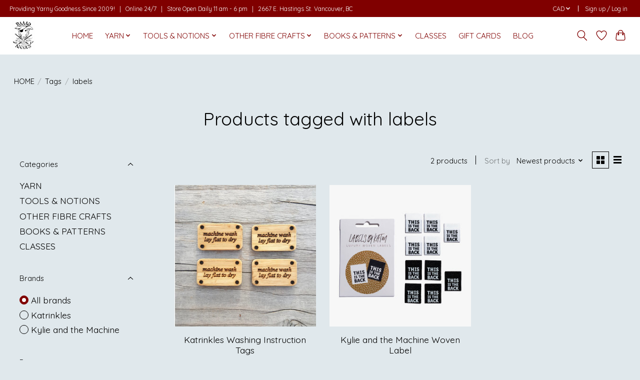

--- FILE ---
content_type: text/html;charset=utf-8
request_url: https://www.baaadannas.store/tags/labels/?source=facebook
body_size: 11707
content:
<!DOCTYPE html>
<html lang="us">
  <head>
    <meta charset="utf-8"/>
<!-- [START] 'blocks/head.rain' -->
<!--

  (c) 2008-2026 Lightspeed Netherlands B.V.
  http://www.lightspeedhq.com
  Generated: 17-01-2026 @ 15:53:20

-->
<link rel="canonical" href="https://www.baaadannas.store/tags/labels/"/>
<link rel="alternate" href="https://www.baaadannas.store/index.rss" type="application/rss+xml" title="New products"/>
<meta name="robots" content="noodp,noydir"/>
<link href="www.baaadannas.com" rel="publisher"/>
<meta name="google-site-verification" content="YUlSDXGs0ndu9FOuJXn4DSQAsmPyT5jycUR1pJJDnuY"/>
<meta property="og:url" content="https://www.baaadannas.store/tags/labels/?source=facebook"/>
<meta property="og:site_name" content="Baaad Anna&#039;s Yarn Store"/>
<meta property="og:title" content="labels"/>
<meta property="og:description" content="Baaad Anna’s provides affordable, diverse, and eco-friendly yarn, knitting supplies and classes. We strive to create a community space for diverse crafters, p"/>
<!--[if lt IE 9]>
<script src="https://cdn.shoplightspeed.com/assets/html5shiv.js?2025-02-20"></script>
<![endif]-->
<!-- [END] 'blocks/head.rain' -->
    
    
    <title>labels - Baaad Anna&#039;s Yarn Store</title>
    <meta name="description" content="Baaad Anna’s provides affordable, diverse, and eco-friendly yarn, knitting supplies and classes. We strive to create a community space for diverse crafters, p" />
    <meta name="keywords" content="labels, LYS yarn wool fibre fiber felt felting knitting knit crochet spin spinning weave weaving cotton" />
    <meta http-equiv="X-UA-Compatible" content="IE=edge">
    <meta name="viewport" content="width=device-width, initial-scale=1">
    <meta name="apple-mobile-web-app-capable" content="yes">
    <meta name="apple-mobile-web-app-status-bar-style" content="black">
    
    <script>document.getElementsByTagName("html")[0].className += " js";</script>

    <link rel="shortcut icon" href="https://cdn.shoplightspeed.com/shops/612340/themes/13296/v/350748/assets/favicon.png?20211013190821" type="image/x-icon" />
    <link href='//fonts.googleapis.com/css?family=Quicksand:400,300,600&display=swap' rel='stylesheet' type='text/css'>
    <link href='//fonts.googleapis.com/css?family=Quicksand:400,300,600&display=swap' rel='stylesheet' type='text/css'>
    <link rel="stylesheet" href="https://cdn.shoplightspeed.com/assets/gui-2-0.css?2025-02-20" />
    <link rel="stylesheet" href="https://cdn.shoplightspeed.com/assets/gui-responsive-2-0.css?2025-02-20" />
    <link id="lightspeedframe" rel="stylesheet" href="https://cdn.shoplightspeed.com/shops/612340/themes/13296/assets/style.css?2026011123392020210104183204" />
    <!-- browsers not supporting CSS variables -->
    <script>
      if(!('CSS' in window) || !CSS.supports('color', 'var(--color-var)')) {var cfStyle = document.getElementById('lightspeedframe');if(cfStyle) {var href = cfStyle.getAttribute('href');href = href.replace('style.css', 'style-fallback.css');cfStyle.setAttribute('href', href);}}
    </script>
    <link rel="stylesheet" href="https://cdn.shoplightspeed.com/shops/612340/themes/13296/assets/settings.css?2026011123392020210104183204" />
    <link rel="stylesheet" href="https://cdn.shoplightspeed.com/shops/612340/themes/13296/assets/custom.css?2026011123392020210104183204" />

    <script src="https://cdn.shoplightspeed.com/assets/jquery-3-7-1.js?2025-02-20"></script>
    <script src="https://cdn.shoplightspeed.com/assets/jquery-ui-1-14-1.js?2025-02-20"></script>

  </head>
  <body>
    
          <header class="main-header main-header--mobile js-main-header position-relative">
  <div class="main-header__top-section">
    <div class="main-header__nav-grid justify-between@md container max-width-lg text-xs padding-y-xxs">
      <div>Providing Yarny Goodness Since 2009!  &nbsp | &nbsp  Online 24/7 &nbsp | &nbsp Store Open Daily 11 am - 6 pm &nbsp | &nbsp 2667 E. Hastings St. Vancouver, BC</div>
      <ul class="main-header__list flex-grow flex-basis-0 justify-end@md display@md">        
                
                <li class="main-header__item">
          <a href="#0" class="main-header__link">
            <span class="text-uppercase">cad</span>
            <svg class="main-header__dropdown-icon icon" viewBox="0 0 16 16"><polygon fill="currentColor" points="8,11.4 2.6,6 4,4.6 8,8.6 12,4.6 13.4,6 "></polygon></svg>
          </a>
          <ul class="main-header__dropdown">
                        <li><a href="https://www.baaadannas.store/session/currency/usd/" class="main-header__dropdown-link" aria-label="Switch to usd currency" title="usd">USD</a></li>
                        <li><a href="https://www.baaadannas.store/session/currency/cad/" class="main-header__dropdown-link" aria-current="true" aria-label="Switch to cad currency" title="cad">CAD</a></li>
                      </ul>
        </li>
                        <li class="main-header__item separator"></li>
                <li class="main-header__item"><a href="https://www.baaadannas.store/account/" class="main-header__link" title="My account">Sign up / Log in</a></li>
      </ul>
    </div>
  </div>
  <div class="main-header__mobile-content container max-width-lg">
          <a href="https://www.baaadannas.store/" class="main-header__logo" title="Baaad Anna&#039;s Yarn Store">
        <img src="https://cdn.shoplightspeed.com/shops/612340/themes/13296/v/350748/assets/logo.png?20211013190821" alt="Baaad Anna&#039;s Yarn Store">
              </a>
        
    <div class="flex items-center">
            <a href="https://www.baaadannas.store/account/wishlist/" class="main-header__mobile-btn js-tab-focus">
        <svg class="icon" viewBox="0 0 24 25" fill="none"><title>Go to wishlist</title><path d="M11.3785 4.50387L12 5.42378L12.6215 4.50387C13.6598 2.96698 15.4376 1.94995 17.4545 1.94995C20.65 1.94995 23.232 4.49701 23.25 7.6084C23.2496 8.53335 22.927 9.71432 22.3056 11.056C21.689 12.3875 20.8022 13.8258 19.7333 15.249C17.6019 18.0872 14.7978 20.798 12.0932 22.4477L12 22.488L11.9068 22.4477C9.20215 20.798 6.3981 18.0872 4.26667 15.249C3.1978 13.8258 2.31101 12.3875 1.69437 11.056C1.07303 9.71436 0.750466 8.53342 0.75 7.60848C0.767924 4.49706 3.34993 1.94995 6.54545 1.94995C8.56242 1.94995 10.3402 2.96698 11.3785 4.50387Z" stroke="currentColor" stroke-width="1.5" fill="none"/></svg>
        <span class="sr-only">Wish List</span>
      </a>
            <button class="reset main-header__mobile-btn js-tab-focus" aria-controls="cartDrawer">
        <svg class="icon" viewBox="0 0 24 25" fill="none"><title>Toggle cart</title><path d="M2.90171 9.65153C3.0797 8.00106 4.47293 6.75 6.13297 6.75H17.867C19.527 6.75 20.9203 8.00105 21.0982 9.65153L22.1767 19.6515C22.3839 21.5732 20.8783 23.25 18.9454 23.25H5.05454C3.1217 23.25 1.61603 21.5732 1.82328 19.6515L2.90171 9.65153Z" stroke="currentColor" stroke-width="1.5" fill="none"/>
        <path d="M7.19995 9.6001V5.7001C7.19995 2.88345 9.4833 0.600098 12.3 0.600098C15.1166 0.600098 17.4 2.88345 17.4 5.7001V9.6001" stroke="currentColor" stroke-width="1.5" fill="none"/>
        <circle cx="7.19996" cy="10.2001" r="1.8" fill="currentColor"/>
        <ellipse cx="17.4" cy="10.2001" rx="1.8" ry="1.8" fill="currentColor"/></svg>
        <span class="sr-only">Cart</span>
              </button>

      <button class="reset anim-menu-btn js-anim-menu-btn main-header__nav-control js-tab-focus" aria-label="Toggle menu">
        <i class="anim-menu-btn__icon anim-menu-btn__icon--close" aria-hidden="true"></i>
      </button>
    </div>
  </div>

  <div class="main-header__nav" role="navigation">
    <div class="main-header__nav-grid justify-between@md container max-width-lg">
      <div class="main-header__nav-logo-wrapper flex-shrink-0">
        
                  <a href="https://www.baaadannas.store/" class="main-header__logo" title="Baaad Anna&#039;s Yarn Store">
            <img src="https://cdn.shoplightspeed.com/shops/612340/themes/13296/v/350748/assets/logo.png?20211013190821" alt="Baaad Anna&#039;s Yarn Store">
                      </a>
              </div>
      
      <form action="https://www.baaadannas.store/search/" method="get" role="search" class="padding-y-md hide@md">
        <label class="sr-only" for="searchInputMobile">Search</label>
        <input class="header-v3__nav-form-control form-control width-100%" value="" autocomplete="off" type="search" name="q" id="searchInputMobile" placeholder="Search...">
      </form>

      <ul class="main-header__list flex-grow flex-basis-0 flex-wrap justify-center@md">
        
                <li class="main-header__item">
          <a class="main-header__link" href="https://www.baaadannas.store/">HOME</a>
        </li>
        
                <li class="main-header__item js-main-nav__item">
          <a class="main-header__link js-main-nav__control" href="https://www.baaadannas.store/yarn/">
            <span>YARN</span>            <svg class="main-header__dropdown-icon icon" viewBox="0 0 16 16"><polygon fill="currentColor" points="8,11.4 2.6,6 4,4.6 8,8.6 12,4.6 13.4,6 "></polygon></svg>                        <i class="main-header__arrow-icon" aria-hidden="true">
              <svg class="icon" viewBox="0 0 16 16">
                <g class="icon__group" fill="none" stroke="currentColor" stroke-linecap="square" stroke-miterlimit="10" stroke-width="2">
                  <path d="M2 2l12 12" />
                  <path d="M14 2L2 14" />
                </g>
              </svg>
            </i>
                        
          </a>
                    <ul class="main-header__dropdown">
            <li class="main-header__dropdown-item"><a href="https://www.baaadannas.store/yarn/" class="main-header__dropdown-link hide@md">All YARN</a></li>
                        <li class="main-header__dropdown-item js-main-nav__item position-relative">
              <a class="main-header__dropdown-link js-main-nav__control flex justify-between " href="https://www.baaadannas.store/yarn/shop-by-weight/">
                Shop by Weight
                <svg class="dropdown__desktop-icon icon" aria-hidden="true" viewBox="0 0 12 12"><polyline stroke-width="1" stroke="currentColor" fill="none" stroke-linecap="round" stroke-linejoin="round" points="3.5 0.5 9.5 6 3.5 11.5"></polyline></svg>                                <i class="main-header__arrow-icon" aria-hidden="true">
                  <svg class="icon" viewBox="0 0 16 16">
                    <g class="icon__group" fill="none" stroke="currentColor" stroke-linecap="square" stroke-miterlimit="10" stroke-width="2">
                      <path d="M2 2l12 12" />
                      <path d="M14 2L2 14" />
                    </g>
                  </svg>
                </i>
                              </a>

                            <ul class="main-header__dropdown">
                <li><a href="https://www.baaadannas.store/yarn/shop-by-weight/" class="main-header__dropdown-link hide@md">All Shop by Weight</a></li>
                                <li><a class="main-header__dropdown-link" href="https://www.baaadannas.store/yarn/shop-by-weight/lace/">Lace</a></li>
                                <li><a class="main-header__dropdown-link" href="https://www.baaadannas.store/yarn/shop-by-weight/fingering/">Fingering</a></li>
                                <li><a class="main-header__dropdown-link" href="https://www.baaadannas.store/yarn/shop-by-weight/sport/">Sport</a></li>
                                <li><a class="main-header__dropdown-link" href="https://www.baaadannas.store/yarn/shop-by-weight/dk/">DK</a></li>
                                <li><a class="main-header__dropdown-link" href="https://www.baaadannas.store/yarn/shop-by-weight/worsted-aran/">Worsted/Aran</a></li>
                                <li><a class="main-header__dropdown-link" href="https://www.baaadannas.store/yarn/shop-by-weight/bulky-super-bulky/">Bulky/Super Bulky</a></li>
                              </ul>
                          </li>
                        <li class="main-header__dropdown-item js-main-nav__item position-relative">
              <a class="main-header__dropdown-link js-main-nav__control flex justify-between " href="https://www.baaadannas.store/yarn/shop-by-fibre/">
                Shop by Fibre
                <svg class="dropdown__desktop-icon icon" aria-hidden="true" viewBox="0 0 12 12"><polyline stroke-width="1" stroke="currentColor" fill="none" stroke-linecap="round" stroke-linejoin="round" points="3.5 0.5 9.5 6 3.5 11.5"></polyline></svg>                                <i class="main-header__arrow-icon" aria-hidden="true">
                  <svg class="icon" viewBox="0 0 16 16">
                    <g class="icon__group" fill="none" stroke="currentColor" stroke-linecap="square" stroke-miterlimit="10" stroke-width="2">
                      <path d="M2 2l12 12" />
                      <path d="M14 2L2 14" />
                    </g>
                  </svg>
                </i>
                              </a>

                            <ul class="main-header__dropdown">
                <li><a href="https://www.baaadannas.store/yarn/shop-by-fibre/" class="main-header__dropdown-link hide@md">All Shop by Fibre</a></li>
                                <li><a class="main-header__dropdown-link" href="https://www.baaadannas.store/yarn/shop-by-fibre/alpaca-camel-llama/">Alpaca/Camel/Llama</a></li>
                                <li><a class="main-header__dropdown-link" href="https://www.baaadannas.store/yarn/shop-by-fibre/bamboo/">Bamboo</a></li>
                                <li><a class="main-header__dropdown-link" href="https://www.baaadannas.store/yarn/shop-by-fibre/cashmere-mohair-qiviut-yak/">Cashmere/Mohair/Qiviut/Yak</a></li>
                                <li><a class="main-header__dropdown-link" href="https://www.baaadannas.store/yarn/shop-by-fibre/cotton/">Cotton</a></li>
                                <li><a class="main-header__dropdown-link" href="https://www.baaadannas.store/yarn/shop-by-fibre/linen-hemp-nettle/">Linen/Hemp/Nettle</a></li>
                                <li><a class="main-header__dropdown-link" href="https://www.baaadannas.store/yarn/shop-by-fibre/merino-bfl/">Merino / BFL</a></li>
                                <li><a class="main-header__dropdown-link" href="https://www.baaadannas.store/yarn/shop-by-fibre/silk/">Silk</a></li>
                                <li><a class="main-header__dropdown-link" href="https://www.baaadannas.store/yarn/shop-by-fibre/vegan/">Vegan</a></li>
                                <li><a class="main-header__dropdown-link" href="https://www.baaadannas.store/yarn/shop-by-fibre/wool/">Wool</a></li>
                              </ul>
                          </li>
                        <li class="main-header__dropdown-item">
              <a class="main-header__dropdown-link" href="https://www.baaadannas.store/yarn/shop-by-sets/">
                Shop by Sets
                                              </a>

                          </li>
                        <li class="main-header__dropdown-item">
              <a class="main-header__dropdown-link" href="https://www.baaadannas.store/yarn/affordable/">
                Affordable
                                              </a>

                          </li>
                        <li class="main-header__dropdown-item js-main-nav__item position-relative">
              <a class="main-header__dropdown-link js-main-nav__control flex justify-between " href="https://www.baaadannas.store/yarn/final-sale/">
                Final Sale!
                <svg class="dropdown__desktop-icon icon" aria-hidden="true" viewBox="0 0 12 12"><polyline stroke-width="1" stroke="currentColor" fill="none" stroke-linecap="round" stroke-linejoin="round" points="3.5 0.5 9.5 6 3.5 11.5"></polyline></svg>                                <i class="main-header__arrow-icon" aria-hidden="true">
                  <svg class="icon" viewBox="0 0 16 16">
                    <g class="icon__group" fill="none" stroke="currentColor" stroke-linecap="square" stroke-miterlimit="10" stroke-width="2">
                      <path d="M2 2l12 12" />
                      <path d="M14 2L2 14" />
                    </g>
                  </svg>
                </i>
                              </a>

                            <ul class="main-header__dropdown">
                <li><a href="https://www.baaadannas.store/yarn/final-sale/" class="main-header__dropdown-link hide@md">All Final Sale!</a></li>
                                <li><a class="main-header__dropdown-link" href="https://www.baaadannas.store/yarn/final-sale/sale-bin-15-off/">Sale Bin 15% off</a></li>
                                <li><a class="main-header__dropdown-link" href="https://www.baaadannas.store/yarn/final-sale/sale-bin-20-off/">Sale Bin 20% off</a></li>
                                <li><a class="main-header__dropdown-link" href="https://www.baaadannas.store/yarn/final-sale/sale-bin-30-off/">Sale Bin 30% Off</a></li>
                                <li><a class="main-header__dropdown-link" href="https://www.baaadannas.store/yarn/final-sale/sale-bin-40-off/">Sale Bin 40% Off</a></li>
                              </ul>
                          </li>
                      </ul>
                  </li>
                <li class="main-header__item js-main-nav__item">
          <a class="main-header__link js-main-nav__control" href="https://www.baaadannas.store/tools-notions/">
            <span>TOOLS &amp; NOTIONS</span>            <svg class="main-header__dropdown-icon icon" viewBox="0 0 16 16"><polygon fill="currentColor" points="8,11.4 2.6,6 4,4.6 8,8.6 12,4.6 13.4,6 "></polygon></svg>                        <i class="main-header__arrow-icon" aria-hidden="true">
              <svg class="icon" viewBox="0 0 16 16">
                <g class="icon__group" fill="none" stroke="currentColor" stroke-linecap="square" stroke-miterlimit="10" stroke-width="2">
                  <path d="M2 2l12 12" />
                  <path d="M14 2L2 14" />
                </g>
              </svg>
            </i>
                        
          </a>
                    <ul class="main-header__dropdown">
            <li class="main-header__dropdown-item"><a href="https://www.baaadannas.store/tools-notions/" class="main-header__dropdown-link hide@md">All TOOLS &amp; NOTIONS</a></li>
                        <li class="main-header__dropdown-item js-main-nav__item position-relative">
              <a class="main-header__dropdown-link js-main-nav__control flex justify-between " href="https://www.baaadannas.store/tools-notions/needles-hooks/">
                NEEDLES &amp; HOOKS
                <svg class="dropdown__desktop-icon icon" aria-hidden="true" viewBox="0 0 12 12"><polyline stroke-width="1" stroke="currentColor" fill="none" stroke-linecap="round" stroke-linejoin="round" points="3.5 0.5 9.5 6 3.5 11.5"></polyline></svg>                                <i class="main-header__arrow-icon" aria-hidden="true">
                  <svg class="icon" viewBox="0 0 16 16">
                    <g class="icon__group" fill="none" stroke="currentColor" stroke-linecap="square" stroke-miterlimit="10" stroke-width="2">
                      <path d="M2 2l12 12" />
                      <path d="M14 2L2 14" />
                    </g>
                  </svg>
                </i>
                              </a>

                            <ul class="main-header__dropdown">
                <li><a href="https://www.baaadannas.store/tools-notions/needles-hooks/" class="main-header__dropdown-link hide@md">All NEEDLES &amp; HOOKS</a></li>
                                <li><a class="main-header__dropdown-link" href="https://www.baaadannas.store/tools-notions/needles-hooks/sets/">Sets</a></li>
                                <li><a class="main-header__dropdown-link" href="https://www.baaadannas.store/tools-notions/needles-hooks/shop-by-type/">Shop by Type</a></li>
                                <li><a class="main-header__dropdown-link" href="https://www.baaadannas.store/tools-notions/needles-hooks/shop-by-material/">Shop by Material</a></li>
                              </ul>
                          </li>
                        <li class="main-header__dropdown-item js-main-nav__item position-relative">
              <a class="main-header__dropdown-link js-main-nav__control flex justify-between " href="https://www.baaadannas.store/tools-notions/notions/">
                NOTIONS
                <svg class="dropdown__desktop-icon icon" aria-hidden="true" viewBox="0 0 12 12"><polyline stroke-width="1" stroke="currentColor" fill="none" stroke-linecap="round" stroke-linejoin="round" points="3.5 0.5 9.5 6 3.5 11.5"></polyline></svg>                                <i class="main-header__arrow-icon" aria-hidden="true">
                  <svg class="icon" viewBox="0 0 16 16">
                    <g class="icon__group" fill="none" stroke="currentColor" stroke-linecap="square" stroke-miterlimit="10" stroke-width="2">
                      <path d="M2 2l12 12" />
                      <path d="M14 2L2 14" />
                    </g>
                  </svg>
                </i>
                              </a>

                            <ul class="main-header__dropdown">
                <li><a href="https://www.baaadannas.store/tools-notions/notions/" class="main-header__dropdown-link hide@md">All NOTIONS</a></li>
                                <li><a class="main-header__dropdown-link" href="https://www.baaadannas.store/tools-notions/notions/ball-winders-swifts/">Ball Winders &amp; Swifts</a></li>
                                <li><a class="main-header__dropdown-link" href="https://www.baaadannas.store/tools-notions/notions/blocking/">Blocking</a></li>
                                <li><a class="main-header__dropdown-link" href="https://www.baaadannas.store/tools-notions/notions/buttons/">Buttons</a></li>
                                <li><a class="main-header__dropdown-link" href="https://www.baaadannas.store/tools-notions/notions/cable-needles/">Cable Needles</a></li>
                                <li><a class="main-header__dropdown-link" href="https://www.baaadannas.store/tools-notions/notions/counter/">Counter</a></li>
                                <li><a class="main-header__dropdown-link" href="https://www.baaadannas.store/tools-notions/notions/darning/">Darning</a></li>
                                <li><a class="main-header__dropdown-link" href="https://www.baaadannas.store/tools-notions/notions/ic-accessories/">IC Accessories</a></li>
                                <li><a class="main-header__dropdown-link" href="https://www.baaadannas.store/tools-notions/notions/measuring-tape/">Measuring Tape</a></li>
                                <li><a class="main-header__dropdown-link" href="https://www.baaadannas.store/tools-notions/notions/needle-gauge/">Needle Gauge</a></li>
                                <li><a class="main-header__dropdown-link" href="https://www.baaadannas.store/tools-notions/notions/point-protector/">Point Protector</a></li>
                                <li><a class="main-header__dropdown-link" href="https://www.baaadannas.store/tools-notions/notions/scissors/">Scissors</a></li>
                                <li><a class="main-header__dropdown-link" href="https://www.baaadannas.store/tools-notions/notions/stitch-holder/">Stitch Holder</a></li>
                                <li><a class="main-header__dropdown-link" href="https://www.baaadannas.store/tools-notions/notions/stitch-markers/">Stitch Markers</a></li>
                              </ul>
                          </li>
                        <li class="main-header__dropdown-item js-main-nav__item position-relative">
              <a class="main-header__dropdown-link js-main-nav__control flex justify-between " href="https://www.baaadannas.store/tools-notions/accessories/">
                ACCESSORIES
                <svg class="dropdown__desktop-icon icon" aria-hidden="true" viewBox="0 0 12 12"><polyline stroke-width="1" stroke="currentColor" fill="none" stroke-linecap="round" stroke-linejoin="round" points="3.5 0.5 9.5 6 3.5 11.5"></polyline></svg>                                <i class="main-header__arrow-icon" aria-hidden="true">
                  <svg class="icon" viewBox="0 0 16 16">
                    <g class="icon__group" fill="none" stroke="currentColor" stroke-linecap="square" stroke-miterlimit="10" stroke-width="2">
                      <path d="M2 2l12 12" />
                      <path d="M14 2L2 14" />
                    </g>
                  </svg>
                </i>
                              </a>

                            <ul class="main-header__dropdown">
                <li><a href="https://www.baaadannas.store/tools-notions/accessories/" class="main-header__dropdown-link hide@md">All ACCESSORIES</a></li>
                                <li><a class="main-header__dropdown-link" href="https://www.baaadannas.store/tools-notions/accessories/bags/">Bags</a></li>
                                <li><a class="main-header__dropdown-link" href="https://www.baaadannas.store/tools-notions/accessories/baskets/">Baskets</a></li>
                                <li><a class="main-header__dropdown-link" href="https://www.baaadannas.store/tools-notions/accessories/beverage/">Beverage</a></li>
                                <li><a class="main-header__dropdown-link" href="https://www.baaadannas.store/tools-notions/accessories/jewelry/">Jewelry</a></li>
                                <li><a class="main-header__dropdown-link" href="https://www.baaadannas.store/tools-notions/accessories/miscellaneous/">Miscellaneous</a></li>
                                <li><a class="main-header__dropdown-link" href="https://www.baaadannas.store/tools-notions/accessories/needle-case/">Needle Case</a></li>
                                <li><a class="main-header__dropdown-link" href="https://www.baaadannas.store/tools-notions/accessories/wool-wash/">Wool Wash</a></li>
                                <li><a class="main-header__dropdown-link" href="https://www.baaadannas.store/tools-notions/accessories/yarn-bowl/">Yarn Bowl</a></li>
                              </ul>
                          </li>
                      </ul>
                  </li>
                <li class="main-header__item js-main-nav__item">
          <a class="main-header__link js-main-nav__control" href="https://www.baaadannas.store/other-fibre-crafts/">
            <span>OTHER FIBRE CRAFTS</span>            <svg class="main-header__dropdown-icon icon" viewBox="0 0 16 16"><polygon fill="currentColor" points="8,11.4 2.6,6 4,4.6 8,8.6 12,4.6 13.4,6 "></polygon></svg>                        <i class="main-header__arrow-icon" aria-hidden="true">
              <svg class="icon" viewBox="0 0 16 16">
                <g class="icon__group" fill="none" stroke="currentColor" stroke-linecap="square" stroke-miterlimit="10" stroke-width="2">
                  <path d="M2 2l12 12" />
                  <path d="M14 2L2 14" />
                </g>
              </svg>
            </i>
                        
          </a>
                    <ul class="main-header__dropdown">
            <li class="main-header__dropdown-item"><a href="https://www.baaadannas.store/other-fibre-crafts/" class="main-header__dropdown-link hide@md">All OTHER FIBRE CRAFTS</a></li>
                        <li class="main-header__dropdown-item">
              <a class="main-header__dropdown-link" href="https://www.baaadannas.store/other-fibre-crafts/fibre/">
                Fibre
                                              </a>

                          </li>
                        <li class="main-header__dropdown-item">
              <a class="main-header__dropdown-link" href="https://www.baaadannas.store/other-fibre-crafts/dyeing/">
                Dyeing
                                              </a>

                          </li>
                        <li class="main-header__dropdown-item">
              <a class="main-header__dropdown-link" href="https://www.baaadannas.store/other-fibre-crafts/felting/">
                Felting
                                              </a>

                          </li>
                        <li class="main-header__dropdown-item">
              <a class="main-header__dropdown-link" href="https://www.baaadannas.store/other-fibre-crafts/macrame/">
                Macrame
                                              </a>

                          </li>
                        <li class="main-header__dropdown-item">
              <a class="main-header__dropdown-link" href="https://www.baaadannas.store/other-fibre-crafts/punch-needle-embroidery/">
                Punch Needle &amp; Embroidery
                                              </a>

                          </li>
                        <li class="main-header__dropdown-item">
              <a class="main-header__dropdown-link" href="https://www.baaadannas.store/other-fibre-crafts/spinning/">
                Spinning
                                              </a>

                          </li>
                        <li class="main-header__dropdown-item">
              <a class="main-header__dropdown-link" href="https://www.baaadannas.store/other-fibre-crafts/weaving/">
                Weaving
                                              </a>

                          </li>
                      </ul>
                  </li>
                <li class="main-header__item js-main-nav__item">
          <a class="main-header__link js-main-nav__control" href="https://www.baaadannas.store/books-patterns/">
            <span>BOOKS &amp; PATTERNS</span>            <svg class="main-header__dropdown-icon icon" viewBox="0 0 16 16"><polygon fill="currentColor" points="8,11.4 2.6,6 4,4.6 8,8.6 12,4.6 13.4,6 "></polygon></svg>                        <i class="main-header__arrow-icon" aria-hidden="true">
              <svg class="icon" viewBox="0 0 16 16">
                <g class="icon__group" fill="none" stroke="currentColor" stroke-linecap="square" stroke-miterlimit="10" stroke-width="2">
                  <path d="M2 2l12 12" />
                  <path d="M14 2L2 14" />
                </g>
              </svg>
            </i>
                        
          </a>
                    <ul class="main-header__dropdown">
            <li class="main-header__dropdown-item"><a href="https://www.baaadannas.store/books-patterns/" class="main-header__dropdown-link hide@md">All BOOKS &amp; PATTERNS</a></li>
                        <li class="main-header__dropdown-item">
              <a class="main-header__dropdown-link" href="https://www.baaadannas.store/books-patterns/books/">
                Books
                                              </a>

                          </li>
                        <li class="main-header__dropdown-item">
              <a class="main-header__dropdown-link" href="https://www.baaadannas.store/books-patterns/kits-sets/">
                Kits &amp; Sets
                                              </a>

                          </li>
                        <li class="main-header__dropdown-item">
              <a class="main-header__dropdown-link" href="https://www.baaadannas.store/books-patterns/magazine/">
                Magazine
                                              </a>

                          </li>
                        <li class="main-header__dropdown-item">
              <a class="main-header__dropdown-link" href="https://www.baaadannas.store/books-patterns/patterns/">
                Patterns
                                              </a>

                          </li>
                      </ul>
                  </li>
                <li class="main-header__item">
          <a class="main-header__link" href="https://www.baaadannas.store/classes/">
            CLASSES                                    
          </a>
                  </li>
        
                <li class="main-header__item">
            <a class="main-header__link" href="https://www.baaadannas.store/giftcard/" >GIFT CARDS</a>
        </li>
        
        
        
                  <li class="main-header__item">
            <a class="main-header__link" href="https://baaadannas.com/">
              BLOG
            </a>
          </li>
                
        <li class="main-header__item hide@md">
          <ul class="main-header__list main-header__list--mobile-items">        
            
                        <li class="main-header__item js-main-nav__item">
              <a href="#0" class="main-header__link js-main-nav__control">
                <span class="text-uppercase">cad</span>
                <i class="main-header__arrow-icon" aria-hidden="true">
                  <svg class="icon" viewBox="0 0 16 16">
                    <g class="icon__group" fill="none" stroke="currentColor" stroke-linecap="square" stroke-miterlimit="10" stroke-width="2">
                      <path d="M2 2l12 12" />
                      <path d="M14 2L2 14" />
                    </g>
                  </svg>
                </i>
              </a>
              <ul class="main-header__dropdown">
                                <li><a href="https://www.baaadannas.store/session/currency/usd/" class="main-header__dropdown-link" aria-label="Switch to usd currency" title="usd">USD</a></li>
                                <li><a href="https://www.baaadannas.store/session/currency/cad/" class="main-header__dropdown-link" aria-current="true" aria-label="Switch to cad currency" title="cad">CAD</a></li>
                              </ul>
            </li>
                                                <li class="main-header__item"><a href="https://www.baaadannas.store/account/" class="main-header__link" title="My account">Sign up / Log in</a></li>
          </ul>
        </li>
        
      </ul>

      <ul class="main-header__list flex-shrink-0 justify-end@md display@md">
        <li class="main-header__item">
          
          <button class="reset switch-icon main-header__link main-header__link--icon js-toggle-search js-switch-icon js-tab-focus" aria-label="Toggle icon">
            <svg class="icon switch-icon__icon--a" viewBox="0 0 24 25"><title>Toggle search</title><path fill-rule="evenodd" clip-rule="evenodd" d="M17.6032 9.55171C17.6032 13.6671 14.267 17.0033 10.1516 17.0033C6.03621 17.0033 2.70001 13.6671 2.70001 9.55171C2.70001 5.4363 6.03621 2.1001 10.1516 2.1001C14.267 2.1001 17.6032 5.4363 17.6032 9.55171ZM15.2499 16.9106C13.8031 17.9148 12.0461 18.5033 10.1516 18.5033C5.20779 18.5033 1.20001 14.4955 1.20001 9.55171C1.20001 4.60787 5.20779 0.600098 10.1516 0.600098C15.0955 0.600098 19.1032 4.60787 19.1032 9.55171C19.1032 12.0591 18.0724 14.3257 16.4113 15.9507L23.2916 22.8311C23.5845 23.1239 23.5845 23.5988 23.2916 23.8917C22.9987 24.1846 22.5239 24.1846 22.231 23.8917L15.2499 16.9106Z" fill="currentColor"/></svg>

            <svg class="icon switch-icon__icon--b" viewBox="0 0 32 32"><title>Toggle search</title><g fill="none" stroke="currentColor" stroke-miterlimit="10" stroke-linecap="round" stroke-linejoin="round" stroke-width="2"><line x1="27" y1="5" x2="5" y2="27"></line><line x1="27" y1="27" x2="5" y2="5"></line></g></svg>
          </button>

        </li>
                <li class="main-header__item">
          <a href="https://www.baaadannas.store/account/wishlist/" class="main-header__link main-header__link--icon">
            <svg class="icon" viewBox="0 0 24 25" fill="none"><title>Go to wishlist</title><path d="M11.3785 4.50387L12 5.42378L12.6215 4.50387C13.6598 2.96698 15.4376 1.94995 17.4545 1.94995C20.65 1.94995 23.232 4.49701 23.25 7.6084C23.2496 8.53335 22.927 9.71432 22.3056 11.056C21.689 12.3875 20.8022 13.8258 19.7333 15.249C17.6019 18.0872 14.7978 20.798 12.0932 22.4477L12 22.488L11.9068 22.4477C9.20215 20.798 6.3981 18.0872 4.26667 15.249C3.1978 13.8258 2.31101 12.3875 1.69437 11.056C1.07303 9.71436 0.750466 8.53342 0.75 7.60848C0.767924 4.49706 3.34993 1.94995 6.54545 1.94995C8.56242 1.94995 10.3402 2.96698 11.3785 4.50387Z" stroke="currentColor" stroke-width="1.5" fill="none"/></svg>
            <span class="sr-only">Wish List</span>
          </a>
        </li>
                <li class="main-header__item">
          <a href="#0" class="main-header__link main-header__link--icon" aria-controls="cartDrawer">
            <svg class="icon" viewBox="0 0 24 25" fill="none"><title>Toggle cart</title><path d="M2.90171 9.65153C3.0797 8.00106 4.47293 6.75 6.13297 6.75H17.867C19.527 6.75 20.9203 8.00105 21.0982 9.65153L22.1767 19.6515C22.3839 21.5732 20.8783 23.25 18.9454 23.25H5.05454C3.1217 23.25 1.61603 21.5732 1.82328 19.6515L2.90171 9.65153Z" stroke="currentColor" stroke-width="1.5" fill="none"/>
            <path d="M7.19995 9.6001V5.7001C7.19995 2.88345 9.4833 0.600098 12.3 0.600098C15.1166 0.600098 17.4 2.88345 17.4 5.7001V9.6001" stroke="currentColor" stroke-width="1.5" fill="none"/>
            <circle cx="7.19996" cy="10.2001" r="1.8" fill="currentColor"/>
            <ellipse cx="17.4" cy="10.2001" rx="1.8" ry="1.8" fill="currentColor"/></svg>
            <span class="sr-only">Cart</span>
                      </a>
        </li>
      </ul>
      
    	<div class="main-header__search-form bg">
        <form action="https://www.baaadannas.store/search/" method="get" role="search" class="container max-width-lg">
          <label class="sr-only" for="searchInput">Search</label>
          <input class="header-v3__nav-form-control form-control width-100%" value="" autocomplete="off" type="search" name="q" id="searchInput" placeholder="Search...">
        </form>
      </div>
      
    </div>
  </div>
</header>

<div class="drawer dr-cart js-drawer" id="cartDrawer">
  <div class="drawer__content bg shadow-md flex flex-column" role="alertdialog" aria-labelledby="drawer-cart-title">
    <header class="flex items-center justify-between flex-shrink-0 padding-x-md padding-y-md">
      <h1 id="drawer-cart-title" class="text-base text-truncate">Shopping cart</h1>

      <button class="reset drawer__close-btn js-drawer__close js-tab-focus">
        <svg class="icon icon--xs" viewBox="0 0 16 16"><title>Close cart panel</title><g stroke-width="2" stroke="currentColor" fill="none" stroke-linecap="round" stroke-linejoin="round" stroke-miterlimit="10"><line x1="13.5" y1="2.5" x2="2.5" y2="13.5"></line><line x1="2.5" y1="2.5" x2="13.5" y2="13.5"></line></g></svg>
      </button>
    </header>

    <div class="drawer__body padding-x-md padding-bottom-sm js-drawer__body">
            <p class="margin-y-xxxl color-contrast-medium text-sm text-center">Your cart is currently empty</p>
          </div>

    <footer class="padding-x-md padding-y-md flex-shrink-0">
      <p class="text-sm text-center color-contrast-medium margin-bottom-sm">Safely pay with:</p>
      <p class="text-sm flex flex-wrap gap-xs text-xs@md justify-center">
                  <a href="https://www.baaadannas.store/service/payment-methods/" title="Credit Card">
            <img src="https://cdn.shoplightspeed.com/assets/icon-payment-creditcard.png?2025-02-20" alt="Credit Card" height="16" />
          </a>
                  <a href="https://www.baaadannas.store/service/payment-methods/" title="PayPal">
            <img src="https://cdn.shoplightspeed.com/assets/icon-payment-paypalcp.png?2025-02-20" alt="PayPal" height="16" />
          </a>
              </p>
    </footer>
  </div>
</div>            <section class="collection-page__intro container max-width-lg">
  <div class="padding-y-lg">
    <nav class="breadcrumbs text-sm" aria-label="Breadcrumbs">
  <ol class="flex flex-wrap gap-xxs">
    <li class="breadcrumbs__item">
    	<a href="https://www.baaadannas.store/" class="color-inherit text-underline-hover">HOME</a>
      <span class="color-contrast-low margin-left-xxs" aria-hidden="true">/</span>
    </li>
        <li class="breadcrumbs__item">
            <a href="https://www.baaadannas.store/tags/" class="color-inherit text-underline-hover">Tags</a>
      <span class="color-contrast-low margin-left-xxs" aria-hidden="true">/</span>
          </li>
        <li class="breadcrumbs__item" aria-current="page">
            labels
          </li>
      </ol>
</nav>  </div>
  
  <h1 class="text-center">Products tagged with labels</h1>

  </section>

<section class="collection-page__content padding-y-lg">
  <div class="container max-width-lg">
    <div class="margin-bottom-md hide@md no-js:is-hidden">
      <button class="btn btn--subtle width-100%" aria-controls="filter-panel">Show filters</button>
    </div>
  
    <div class="flex@md">
      <aside class="sidebar sidebar--collection-filters sidebar--colection-filters sidebar--static@md js-sidebar" data-static-class="sidebar--sticky-on-desktop" id="filter-panel" aria-labelledby="filter-panel-title">
        <div class="sidebar__panel">
          <header class="sidebar__header z-index-2">
            <h1 class="text-md text-truncate" id="filter-panel-title">Filters</h1>
      
            <button class="reset sidebar__close-btn js-sidebar__close-btn js-tab-focus">
              <svg class="icon" viewBox="0 0 16 16"><title>Close panel</title><g stroke-width="1" stroke="currentColor" fill="none" stroke-linecap="round" stroke-linejoin="round" stroke-miterlimit="10"><line x1="13.5" y1="2.5" x2="2.5" y2="13.5"></line><line x1="2.5" y1="2.5" x2="13.5" y2="13.5"></line></g></svg>
            </button>
          </header>
      		
          <form action="https://www.baaadannas.store/tags/labels/" method="get" class="position-relative z-index-1">
            <input type="hidden" name="mode" value="grid" id="filter_form_mode" />
            <input type="hidden" name="limit" value="24" id="filter_form_limit" />
            <input type="hidden" name="sort" value="newest" id="filter_form_sort" />

            <ul class="accordion js-accordion">
                            <li class="accordion__item accordion__item--is-open js-accordion__item">
                <button class="reset accordion__header padding-y-sm padding-x-md padding-x-xs@md js-tab-focus" type="button">
                  <div>
                    <div class="text-sm@md">Categories</div>
                  </div>

                  <svg class="icon accordion__icon-arrow no-js:is-hidden" viewBox="0 0 16 16" aria-hidden="true">
                    <g class="icon__group" fill="none" stroke="currentColor" stroke-linecap="square" stroke-miterlimit="10">
                      <path d="M2 2l12 12" />
                      <path d="M14 2L2 14" />
                    </g>
                  </svg>
                </button>
            
                <div class="accordion__panel js-accordion__panel">
                  <div class="padding-top-xxxs padding-x-md padding-bottom-md padding-x-xs@md">
                    <ul class="filter__categories flex flex-column gap-xxs">
                                            <li class="filter-categories__item">
                        <a href="https://www.baaadannas.store/yarn/" class="color-inherit text-underline-hover">YARN</a>
                        
                                              </li>
                                            <li class="filter-categories__item">
                        <a href="https://www.baaadannas.store/tools-notions/" class="color-inherit text-underline-hover">TOOLS &amp; NOTIONS</a>
                        
                                              </li>
                                            <li class="filter-categories__item">
                        <a href="https://www.baaadannas.store/other-fibre-crafts/" class="color-inherit text-underline-hover">OTHER FIBRE CRAFTS</a>
                        
                                              </li>
                                            <li class="filter-categories__item">
                        <a href="https://www.baaadannas.store/books-patterns/" class="color-inherit text-underline-hover">BOOKS &amp; PATTERNS</a>
                        
                                              </li>
                                            <li class="filter-categories__item">
                        <a href="https://www.baaadannas.store/classes/" class="color-inherit text-underline-hover">CLASSES</a>
                        
                                              </li>
                                          </ul>
                  </div>
                </div>
              </li>
                            
                            
                            <li class="accordion__item accordion__item--is-open js-accordion__item">
                <button class="reset accordion__header padding-y-sm padding-x-md padding-x-xs@md js-tab-focus" type="button">
                  <div>
                    <div class="text-sm@md">Brands</div>
                  </div>

                  <svg class="icon accordion__icon-arrow no-js:is-hidden" viewBox="0 0 16 16" aria-hidden="true">
                    <g class="icon__group" fill="none" stroke="currentColor" stroke-linecap="square" stroke-miterlimit="10">
                      <path d="M2 2l12 12" />
                      <path d="M14 2L2 14" />
                    </g>
                  </svg>
                </button>
            
                <div class="accordion__panel js-accordion__panel">
                  <div class="padding-top-xxxs padding-x-md padding-bottom-md padding-x-xs@md">
                    <ul class="filter__radio-list flex flex-column gap-xxxs">
                                            <li>
                        <input class="radio" type="radio" name="brand" id="brand-0" value="0" checked onchange="this.form.submit()">
                        <label for="brand-0">All brands</label>
                      </li>
                                            <li>
                        <input class="radio" type="radio" name="brand" id="brand-599855" value="599855" onchange="this.form.submit()">
                        <label for="brand-599855">Katrinkles</label>
                      </li>
                                            <li>
                        <input class="radio" type="radio" name="brand" id="brand-2028354" value="2028354" onchange="this.form.submit()">
                        <label for="brand-2028354">Kylie and the Machine</label>
                      </li>
                                          </ul>
                  </div>
                </div>
              </li>
                          
              <li class="accordion__item accordion__item--is-open accordion__item--is-open js-accordion__item">
                <button class="reset accordion__header padding-y-sm padding-x-md padding-x-xs@md js-tab-focus" type="button">
                  <div>
                    <div class="text-sm@md">Price</div>
                  </div>

                  <svg class="icon accordion__icon-arrow no-js:is-hidden" viewBox="0 0 16 16" aria-hidden="true">
                    <g class="icon__group" fill="none" stroke="currentColor" stroke-linecap="square" stroke-miterlimit="10">
                      <path d="M2 2l12 12" />
                      <path d="M14 2L2 14" />
                    </g>
                  </svg>
                </button>
            
                <div class="accordion__panel js-accordion__panel">
                  <div class="padding-top-xxxs padding-x-md padding-bottom-md padding-x-xs@md flex justify-center">
                    <div class="slider slider--multi-value js-slider">
                      <div class="slider__range">
                        <label class="sr-only" for="slider-min-value">Price minimum value</label>
                        <input class="slider__input" type="range" id="slider-min-value" name="min" min="0" max="15" step="1" value="0" onchange="this.form.submit()">
                      </div>
                  
                      <div class="slider__range">
                        <label class="sr-only" for="slider-max-value"> Price maximum value</label>
                        <input class="slider__input" type="range" id="slider-max-value" name="max" min="0" max="15" step="1" value="15" onchange="this.form.submit()">
                      </div>
                  
                      <div class="margin-top-xs text-center text-sm" aria-hidden="true">
                        <span class="slider__value">C$<span class="js-slider__value">0</span> - C$<span class="js-slider__value">15</span></span>
                      </div>
                    </div>
                  </div>
                </div>
              </li>
          
            </ul>
          </form>
        </div>
      </aside>
      
      <main class="flex-grow padding-left-xl@md">
        <form action="https://www.baaadannas.store/tags/labels/" method="get" class="flex gap-sm items-center justify-end margin-bottom-sm">
          <input type="hidden" name="min" value="0" id="filter_form_min" />
          <input type="hidden" name="max" value="15" id="filter_form_max" />
          <input type="hidden" name="brand" value="0" id="filter_form_brand" />
          <input type="hidden" name="limit" value="24" id="filter_form_limit" />
                    
          <p class="text-sm">2 products</p>

          <div class="separator"></div>

          <div class="flex items-baseline">
            <label class="text-sm color-contrast-medium margin-right-sm" for="select-sorting">Sort by</label>

            <div class="select inline-block js-select" data-trigger-class="reset text-sm text-underline-hover inline-flex items-center cursor-pointer js-tab-focus">
              <select name="sort" id="select-sorting" onchange="this.form.submit()">
                                  <option value="popular">Most viewed</option>
                                  <option value="newest" selected="selected">Newest products</option>
                                  <option value="lowest">Lowest price</option>
                                  <option value="highest">Highest price</option>
                                  <option value="asc">Name ascending</option>
                                  <option value="desc">Name descending</option>
                              </select>

              <svg class="icon icon--xxs margin-left-xxxs" aria-hidden="true" viewBox="0 0 16 16"><polygon fill="currentColor" points="8,11.4 2.6,6 4,4.6 8,8.6 12,4.6 13.4,6 "></polygon></svg>
            </div>
          </div>

          <div class="btns btns--radio btns--grid-layout js-grid-switch__controller">
            <div>
              <input type="radio" name="mode" id="radio-grid" value="grid" checked onchange="this.form.submit()">
              <label class="btns__btn btns__btn--icon" for="radio-grid">
                <svg class="icon icon--xs" viewBox="0 0 16 16">
                  <title>Grid view</title>
                  <g>
                    <path d="M6,0H1C0.4,0,0,0.4,0,1v5c0,0.6,0.4,1,1,1h5c0.6,0,1-0.4,1-1V1C7,0.4,6.6,0,6,0z"></path>
                    <path d="M15,0h-5C9.4,0,9,0.4,9,1v5c0,0.6,0.4,1,1,1h5c0.6,0,1-0.4,1-1V1C16,0.4,15.6,0,15,0z"></path>
                    <path d="M6,9H1c-0.6,0-1,0.4-1,1v5c0,0.6,0.4,1,1,1h5c0.6,0,1-0.4,1-1v-5C7,9.4,6.6,9,6,9z"></path>
                    <path d="M15,9h-5c-0.6,0-1,0.4-1,1v5c0,0.6,0.4,1,1,1h5c0.6,0,1-0.4,1-1v-5C16,9.4,15.6,9,15,9z"></path>
                  </g>
                </svg>
              </label>
            </div>

            <div>
              <input type="radio" name="mode" id="radio-list" value="list" onchange="this.form.submit()">
              <label class="btns__btn btns__btn--icon" for="radio-list">
                <svg class="icon icon--xs" viewBox="0 0 16 16">
                  <title>List view</title>
                  <g>
                    <rect width="16" height="3"></rect>
                    <rect y="6" width="16" height="3"></rect>
                    <rect y="12" width="16" height="3"></rect>
                  </g>
                </svg>
              </label>
            </div>
          </div>
        </form>

        <div>
                    <ul class="grid gap-md">
                    <li class="col-6 col-4@md">
                  
  

<div class="prod-card">

  
  <div class="prod-card__img-wrapper">
    <a href="https://www.baaadannas.store/katrinkles-washing-instruction-tags.html" class="prod-card__img-link" aria-label="Katrinkles Katrinkles Washing Instruction Tags">
      <figure class="media-wrapper media-wrapper--1:1 bg-contrast-lower">
                <img src="https://cdn.shoplightspeed.com/shops/612340/files/51957774/150x150x2/katrinkles-katrinkles-washing-instruction-tags.jpg" 
             sizes="(min-width: 400px) 300px, 150px"
             srcset="https://cdn.shoplightspeed.com/shops/612340/files/51957774/150x150x2/katrinkles-katrinkles-washing-instruction-tags.jpg 150w,
                     https://cdn.shoplightspeed.com/shops/612340/files/51957774/300x300x2/katrinkles-katrinkles-washing-instruction-tags.jpg 300w,
                     https://cdn.shoplightspeed.com/shops/612340/files/51957774/600x600x2/katrinkles-katrinkles-washing-instruction-tags.jpg 600w" 
             alt="Katrinkles Katrinkles Washing Instruction Tags" 
             title="Katrinkles Katrinkles Washing Instruction Tags" />
              </figure>
    </a>
                <a href="https://www.baaadannas.store/katrinkles-washing-instruction-tags.html" class="btn prod-card__action-button">More options</a>
              
        <a href="https://www.baaadannas.store/account/wishlistAdd/38839844/?variant_id=63863415" class="btn btn--icon prod-card__wishlist">
      <svg class="icon" viewBox="0 0 24 25" fill="none"><title>Add to wishlist</title><path d="M11.3785 4.50387L12 5.42378L12.6215 4.50387C13.6598 2.96698 15.4376 1.94995 17.4545 1.94995C20.65 1.94995 23.232 4.49701 23.25 7.6084C23.2496 8.53335 22.927 9.71432 22.3056 11.056C21.689 12.3875 20.8022 13.8258 19.7333 15.249C17.6019 18.0872 14.7978 20.798 12.0932 22.4477L12 22.488L11.9068 22.4477C9.20215 20.798 6.3981 18.0872 4.26667 15.249C3.1978 13.8258 2.31101 12.3875 1.69437 11.056C1.07303 9.71436 0.750466 8.53342 0.75 7.60848C0.767924 4.49706 3.34993 1.94995 6.54545 1.94995C8.56242 1.94995 10.3402 2.96698 11.3785 4.50387Z" stroke="black" stroke-width="1.5" fill="none"/></svg>
    </a>
      </div>

  <div class="padding-sm text-center">
    <h1 class="text-base margin-bottom-xs">
      <a href="https://www.baaadannas.store/katrinkles-washing-instruction-tags.html" class="product-card__title">
                Katrinkles Washing Instruction Tags
              </a>
    </h1>

    <div class="margin-bottom-xs">          
      <ins class="prod-card__price">C$2.00</ins>
    	      
                </div>
  </div>
</div>

        	</li>
                    <li class="col-6 col-4@md">
                  
  

<div class="prod-card">

  
  <div class="prod-card__img-wrapper">
    <a href="https://www.baaadannas.store/kylie-and-the-machine-woven-label.html" class="prod-card__img-link" aria-label="Kylie and the Machine Kylie and the Machine Woven Label">
      <figure class="media-wrapper media-wrapper--1:1 bg-contrast-lower">
                <img src="https://cdn.shoplightspeed.com/shops/612340/files/52328561/150x150x2/kylie-and-the-machine-kylie-and-the-machine-woven.jpg" 
             sizes="(min-width: 400px) 300px, 150px"
             srcset="https://cdn.shoplightspeed.com/shops/612340/files/52328561/150x150x2/kylie-and-the-machine-kylie-and-the-machine-woven.jpg 150w,
                     https://cdn.shoplightspeed.com/shops/612340/files/52328561/300x300x2/kylie-and-the-machine-kylie-and-the-machine-woven.jpg 300w,
                     https://cdn.shoplightspeed.com/shops/612340/files/52328561/600x600x2/kylie-and-the-machine-kylie-and-the-machine-woven.jpg 600w" 
             alt="Kylie and the Machine Kylie and the Machine Woven Label" 
             title="Kylie and the Machine Kylie and the Machine Woven Label" />
              </figure>
    </a>
                <a href="https://www.baaadannas.store/kylie-and-the-machine-woven-label.html" class="btn prod-card__action-button">More options</a>
              
        <a href="https://www.baaadannas.store/account/wishlistAdd/34354104/?variant_id=91260259" class="btn btn--icon prod-card__wishlist">
      <svg class="icon" viewBox="0 0 24 25" fill="none"><title>Add to wishlist</title><path d="M11.3785 4.50387L12 5.42378L12.6215 4.50387C13.6598 2.96698 15.4376 1.94995 17.4545 1.94995C20.65 1.94995 23.232 4.49701 23.25 7.6084C23.2496 8.53335 22.927 9.71432 22.3056 11.056C21.689 12.3875 20.8022 13.8258 19.7333 15.249C17.6019 18.0872 14.7978 20.798 12.0932 22.4477L12 22.488L11.9068 22.4477C9.20215 20.798 6.3981 18.0872 4.26667 15.249C3.1978 13.8258 2.31101 12.3875 1.69437 11.056C1.07303 9.71436 0.750466 8.53342 0.75 7.60848C0.767924 4.49706 3.34993 1.94995 6.54545 1.94995C8.56242 1.94995 10.3402 2.96698 11.3785 4.50387Z" stroke="black" stroke-width="1.5" fill="none"/></svg>
    </a>
      </div>

  <div class="padding-sm text-center">
    <h1 class="text-base margin-bottom-xs">
      <a href="https://www.baaadannas.store/kylie-and-the-machine-woven-label.html" class="product-card__title">
                Kylie and the Machine Woven Label
              </a>
    </h1>

    <div class="margin-bottom-xs">          
      <ins class="prod-card__price">C$12.95</ins>
    	      
                </div>
  </div>
</div>

        	</li>
                    </ul>
          
          					          
                  </div>
      </main>
    </div>
  </div>
</section>


<section class="container max-width-lg">
  <div class="col-md-2 sidebar" role="complementary">

    			<div class="row" role="navigation" aria-label="Categories">
				<ul>
  				    				<li class="item">
              <span class="arrow"></span>
              <a href="https://www.baaadannas.store/yarn/" class="itemLink"  title="YARN">
                YARN               </a>

                  				</li>
  				    				<li class="item">
              <span class="arrow"></span>
              <a href="https://www.baaadannas.store/tools-notions/" class="itemLink"  title="TOOLS &amp; NOTIONS">
                TOOLS &amp; NOTIONS               </a>

                  				</li>
  				    				<li class="item">
              <span class="arrow"></span>
              <a href="https://www.baaadannas.store/other-fibre-crafts/" class="itemLink"  title="OTHER FIBRE CRAFTS">
                OTHER FIBRE CRAFTS               </a>

                  				</li>
  				    				<li class="item">
              <span class="arrow"></span>
              <a href="https://www.baaadannas.store/books-patterns/" class="itemLink"  title="BOOKS &amp; PATTERNS">
                BOOKS &amp; PATTERNS               </a>

                  				</li>
  				    				<li class="item">
              <span class="arrow"></span>
              <a href="https://www.baaadannas.store/classes/" class="itemLink"  title="CLASSES">
                CLASSES               </a>

                  				</li>
  				  			</ul>
      </div>
		  </div>
</section>      <footer class="main-footer border-top">
  <div class="container max-width-lg">

        <div class="main-footer__content padding-y-xl grid gap-md">
      <div class="col-8@lg">
        <div class="grid gap-md">
          <div class="col-6@xs col-3@md">
                        <img src="https://cdn.shoplightspeed.com/shops/612340/themes/13296/v/350748/assets/logo.png?20211013190821" class="footer-logo margin-bottom-md" alt="Baaad Anna&#039;s Yarn Store">
                        
            
            <div class="main-footer__social-list flex flex-wrap gap-sm text-sm@md">
                            <a class="main-footer__social-btn" href="https://www.instagram.com/baaadannas/" target="_blank">
                <svg class="icon" viewBox="0 0 16 16"><title>Follow us on Instagram</title><g><circle fill="currentColor" cx="12.145" cy="3.892" r="0.96"></circle> <path d="M8,12c-2.206,0-4-1.794-4-4s1.794-4,4-4s4,1.794,4,4S10.206,12,8,12z M8,6C6.897,6,6,6.897,6,8 s0.897,2,2,2s2-0.897,2-2S9.103,6,8,6z"></path> <path fill="currentColor" d="M12,16H4c-2.056,0-4-1.944-4-4V4c0-2.056,1.944-4,4-4h8c2.056,0,4,1.944,4,4v8C16,14.056,14.056,16,12,16z M4,2C3.065,2,2,3.065,2,4v8c0,0.953,1.047,2,2,2h8c0.935,0,2-1.065,2-2V4c0-0.935-1.065-2-2-2H4z"></path></g></svg>
              </a>
                            
                            <a class="main-footer__social-btn" href="https://www.facebook.com/baaadannas/" target="_blank">
                <svg class="icon" viewBox="0 0 16 16"><title>Follow us on Facebook</title><g><path d="M16,8.048a8,8,0,1,0-9.25,7.9V10.36H4.719V8.048H6.75V6.285A2.822,2.822,0,0,1,9.771,3.173a12.2,12.2,0,0,1,1.791.156V5.3H10.554a1.155,1.155,0,0,0-1.3,1.25v1.5h2.219l-.355,2.312H9.25v5.591A8,8,0,0,0,16,8.048Z"></path></g></svg>
              </a>
                            
                            <a class="main-footer__social-btn" href="https://twitter.com/baaadannas" target="_blank">
                <svg class="icon" viewBox="0 0 16 16"><title>Follow us on Twitter</title><g><path d="M16,3c-0.6,0.3-1.2,0.4-1.9,0.5c0.7-0.4,1.2-1,1.4-1.8c-0.6,0.4-1.3,0.6-2.1,0.8c-0.6-0.6-1.5-1-2.4-1 C9.3,1.5,7.8,3,7.8,4.8c0,0.3,0,0.5,0.1,0.7C5.2,5.4,2.7,4.1,1.1,2.1c-0.3,0.5-0.4,1-0.4,1.7c0,1.1,0.6,2.1,1.5,2.7 c-0.5,0-1-0.2-1.5-0.4c0,0,0,0,0,0c0,1.6,1.1,2.9,2.6,3.2C3,9.4,2.7,9.4,2.4,9.4c-0.2,0-0.4,0-0.6-0.1c0.4,1.3,1.6,2.3,3.1,2.3 c-1.1,0.9-2.5,1.4-4.1,1.4c-0.3,0-0.5,0-0.8,0c1.5,0.9,3.2,1.5,5,1.5c6,0,9.3-5,9.3-9.3c0-0.1,0-0.3,0-0.4C15,4.3,15.6,3.7,16,3z"></path></g></svg>
              </a>
                            
                      
                            <a class="main-footer__social-btn" href="https://www.youtube.com/channel/UCEfdTWE5f5YygYXIfFRQi8w/about" target="_blank">
                <svg class="icon" viewBox="0 0 16 16"><title>Follow us on Youtube</title><g><path d="M15.8,4.8c-0.2-1.3-0.8-2.2-2.2-2.4C11.4,2,8,2,8,2S4.6,2,2.4,2.4C1,2.6,0.3,3.5,0.2,4.8C0,6.1,0,8,0,8 s0,1.9,0.2,3.2c0.2,1.3,0.8,2.2,2.2,2.4C4.6,14,8,14,8,14s3.4,0,5.6-0.4c1.4-0.3,2-1.1,2.2-2.4C16,9.9,16,8,16,8S16,6.1,15.8,4.8z M6,11V5l5,3L6,11z"></path></g></svg>
              </a>
                          </div>
          </div>

                              <div class="col-6@xs col-3@md">
            <h4 class="margin-bottom-xs text-md@md">Categories</h4>
            <ul class="grid gap-xs text-sm@md">
                            <li><a class="main-footer__link" href="https://www.baaadannas.store/yarn/">YARN</a></li>
                            <li><a class="main-footer__link" href="https://www.baaadannas.store/tools-notions/">TOOLS &amp; NOTIONS</a></li>
                            <li><a class="main-footer__link" href="https://www.baaadannas.store/other-fibre-crafts/">OTHER FIBRE CRAFTS</a></li>
                            <li><a class="main-footer__link" href="https://www.baaadannas.store/books-patterns/">BOOKS &amp; PATTERNS</a></li>
                            <li><a class="main-footer__link" href="https://www.baaadannas.store/classes/">CLASSES</a></li>
                          </ul>
          </div>
          					
                    <div class="col-6@xs col-3@md">
            <h4 class="margin-bottom-xs text-md@md">My account</h4>
            <ul class="grid gap-xs text-sm@md">
              
                                                <li><a class="main-footer__link" href="https://www.baaadannas.store/account/" title="Register">Register</a></li>
                                                                <li><a class="main-footer__link" href="https://www.baaadannas.store/account/orders/" title="My orders">My orders</a></li>
                                                                <li><a class="main-footer__link" href="https://www.baaadannas.store/account/tickets/" title="My messages">My messages</a></li>
                                                                <li><a class="main-footer__link" href="https://www.baaadannas.store/account/wishlist/" title="My wishlist">My wishlist</a></li>
                                                                        </ul>
          </div>

                    <div class="col-6@xs col-3@md">
            <h4 class="margin-bottom-xs text-md@md">Information</h4>
            <ul class="grid gap-xs text-sm@md">
                            <li>
                <a class="main-footer__link" href="https://www.baaadannas.store/service/about/" title="About Us" >
                  About Us
                </a>
              </li>
            	              <li>
                <a class="main-footer__link" href="https://www.baaadannas.store/service/general-terms-conditions/" title="Store policies &amp; conditions" >
                  Store policies &amp; conditions
                </a>
              </li>
            	              <li>
                <a class="main-footer__link" href="https://www.baaadannas.store/service/shipping-returns/" title="Shipping &amp; Returns" >
                  Shipping &amp; Returns
                </a>
              </li>
            	              <li>
                <a class="main-footer__link" href="https://www.baaadannas.store/sitemap/" title="Sitemap" >
                  Sitemap
                </a>
              </li>
            	              <li>
                <a class="main-footer__link" href="https://www.baaadannas.store/service/" title="Contact Us" >
                  Contact Us
                </a>
              </li>
            	            </ul>
          </div>
        </div>
      </div>
      
                </div>
  </div>

    <div class="main-footer__colophon border-top padding-y-md">
    <div class="container max-width-lg">
      <div class="flex flex-column items-center gap-sm flex-row@md justify-between@md">
        <div class="powered-by">
          <p class="text-sm text-xs@md">© Copyright 2026 Baaad Anna&#039;s Yarn Store
                    	- Powered by
          	          		<a href="http://www.lightspeedhq.com" title="Lightspeed" target="_blank" aria-label="Powered by Lightspeed">Lightspeed</a>
          		          	          </p>
        </div>
  
        <div class="flex items-center">
                    
          <div class="payment-methods">
            <p class="text-sm flex flex-wrap gap-xs text-xs@md">
                              <a href="https://www.baaadannas.store/service/payment-methods/" title="Credit Card" class="payment-methods__item">
                  <img src="https://cdn.shoplightspeed.com/assets/icon-payment-creditcard.png?2025-02-20" alt="Credit Card" height="16" />
                </a>
                              <a href="https://www.baaadannas.store/service/payment-methods/" title="PayPal" class="payment-methods__item">
                  <img src="https://cdn.shoplightspeed.com/assets/icon-payment-paypalcp.png?2025-02-20" alt="PayPal" height="16" />
                </a>
                          </p>
          </div>
          
          <ul class="main-footer__list flex flex-grow flex-basis-0 justify-end@md">        
            
                        <li class="main-footer__item dropdown js-dropdown">
              <div class="dropdown__wrapper">
                <a href="#0" class="main-footer__link dropdown__trigger js-dropdown__trigger">
                  <span class="text-uppercase">cad</span>
                  <svg class="main-footer__dropdown-icon dropdown__trigger-icon icon" viewBox="0 0 16 16"><polygon fill="currentColor" points="8,11.4 2.6,6 4,4.6 8,8.6 12,4.6 13.4,6 "></polygon></svg>
                </a>
                <ul class="main-footer__dropdown dropdown__menu js-dropdown__menu"  aria-label="dropdown">
                                    <li><a href="https://www.baaadannas.store/session/currency/usd/" class="main-header__dropdown-link" aria-label="Switch to usd currency" title="usd">USD</a></li>
                                    <li><a href="https://www.baaadannas.store/session/currency/cad/" class="main-header__dropdown-link" aria-current="true" aria-label="Switch to cad currency" title="cad">CAD</a></li>
                                  </ul>
              </div>
            </li>
                      </ul>
        </div>
      </div>
    </div>
  </div>
</footer>        <!-- [START] 'blocks/body.rain' -->
<script>
(function () {
  var s = document.createElement('script');
  s.type = 'text/javascript';
  s.async = true;
  s.src = 'https://www.baaadannas.store/services/stats/pageview.js';
  ( document.getElementsByTagName('head')[0] || document.getElementsByTagName('body')[0] ).appendChild(s);
})();
</script>
  
<!-- Global site tag (gtag.js) - Google Analytics -->
<script async src="https://www.googletagmanager.com/gtag/js?id=G-NZSLGQEJ6K"></script>
<script>
    window.dataLayer = window.dataLayer || [];
    function gtag(){dataLayer.push(arguments);}

        gtag('consent', 'default', {"ad_storage":"denied","ad_user_data":"denied","ad_personalization":"denied","analytics_storage":"denied","region":["AT","BE","BG","CH","GB","HR","CY","CZ","DK","EE","FI","FR","DE","EL","HU","IE","IT","LV","LT","LU","MT","NL","PL","PT","RO","SK","SI","ES","SE","IS","LI","NO","CA-QC"]});
    
    gtag('js', new Date());
    gtag('config', 'G-NZSLGQEJ6K', {
        'currency': 'CAD',
                'country': 'CA'
    });

        gtag('event', 'view_item_list', {"items":[{"item_id":"2100000032952","item_name":"Katrinkles Washing Instruction Tags","currency":"CAD","item_brand":"Katrinkles","item_variant":"Style : Machine Wash","price":2,"quantity":1,"item_category":"NOTIONS","item_category2":"Buttons","item_category3":"ACCESSORIES","item_category4":"Wool Wash","item_category5":"TOOLS & NOTIONS"},{"item_id":"2100000083763","item_name":"Kylie and the Machine Woven Label","currency":"CAD","item_brand":"Kylie and the Machine","item_variant":"Style : Hello Gorgeous","price":12.95,"quantity":1,"item_category":"NOTIONS","item_category2":"Buttons","item_category3":"Miscellaneous","item_category4":"ACCESSORIES","item_category5":"Wool Wash"}]});
    </script>
  <script>
    !function(f,b,e,v,n,t,s)
    {if(f.fbq)return;n=f.fbq=function(){n.callMethod?
        n.callMethod.apply(n,arguments):n.queue.push(arguments)};
        if(!f._fbq)f._fbq=n;n.push=n;n.loaded=!0;n.version='2.0';
        n.queue=[];t=b.createElement(e);t.async=!0;
        t.src=v;s=b.getElementsByTagName(e)[0];
        s.parentNode.insertBefore(t,s)}(window, document,'script',
        'https://connect.facebook.net/en_US/fbevents.js');
    $(document).ready(function (){
        fbq('init', '&lt;!-- Facebook Pixel Code --&gt; &lt;sc');
                fbq('track', 'PageView', []);
            });
</script>
<noscript>
    <img height="1" width="1" style="display:none" src="https://www.facebook.com/tr?id=&lt;!-- Facebook Pixel Code --&gt; &lt;sc&ev=PageView&noscript=1"
    /></noscript>
<!-- [END] 'blocks/body.rain' -->
    
    <script>
    	var viewOptions = 'View options';
    </script>
		
    <script src="https://cdn.shoplightspeed.com/shops/612340/themes/13296/assets/scripts-min.js?2026011123392020210104183204"></script>
    <script src="https://cdn.shoplightspeed.com/assets/gui.js?2025-02-20"></script>
    <script src="https://cdn.shoplightspeed.com/assets/gui-responsive-2-0.js?2025-02-20"></script>
  <script>(function(){function c(){var b=a.contentDocument||a.contentWindow.document;if(b){var d=b.createElement('script');d.innerHTML="window.__CF$cv$params={r:'9bf7065ce8b0610f',t:'MTc2ODY2NTIwMC4wMDAwMDA='};var a=document.createElement('script');a.nonce='';a.src='/cdn-cgi/challenge-platform/scripts/jsd/main.js';document.getElementsByTagName('head')[0].appendChild(a);";b.getElementsByTagName('head')[0].appendChild(d)}}if(document.body){var a=document.createElement('iframe');a.height=1;a.width=1;a.style.position='absolute';a.style.top=0;a.style.left=0;a.style.border='none';a.style.visibility='hidden';document.body.appendChild(a);if('loading'!==document.readyState)c();else if(window.addEventListener)document.addEventListener('DOMContentLoaded',c);else{var e=document.onreadystatechange||function(){};document.onreadystatechange=function(b){e(b);'loading'!==document.readyState&&(document.onreadystatechange=e,c())}}}})();</script><script defer src="https://static.cloudflareinsights.com/beacon.min.js/vcd15cbe7772f49c399c6a5babf22c1241717689176015" integrity="sha512-ZpsOmlRQV6y907TI0dKBHq9Md29nnaEIPlkf84rnaERnq6zvWvPUqr2ft8M1aS28oN72PdrCzSjY4U6VaAw1EQ==" data-cf-beacon='{"rayId":"9bf7065ce8b0610f","version":"2025.9.1","serverTiming":{"name":{"cfExtPri":true,"cfEdge":true,"cfOrigin":true,"cfL4":true,"cfSpeedBrain":true,"cfCacheStatus":true}},"token":"8247b6569c994ee1a1084456a4403cc9","b":1}' crossorigin="anonymous"></script>
</body>
</html>

--- FILE ---
content_type: text/javascript;charset=utf-8
request_url: https://www.baaadannas.store/services/stats/pageview.js
body_size: -413
content:
// SEOshop 17-01-2026 15:53:21